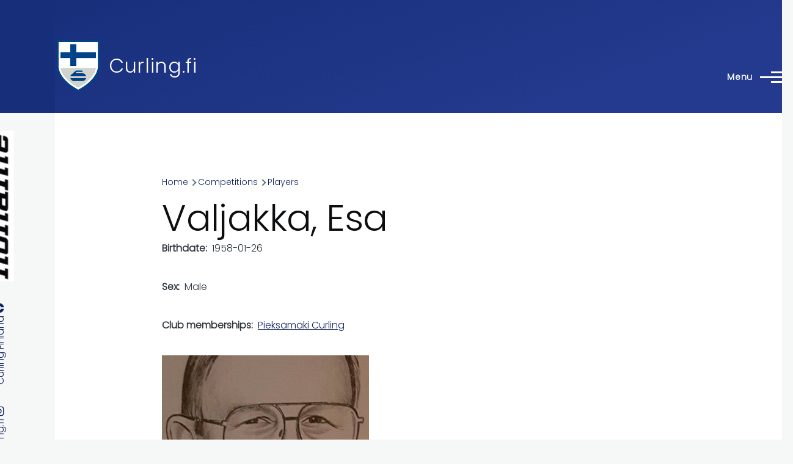

--- FILE ---
content_type: text/html; charset=UTF-8
request_url: https://www.curling.fi/en/competitions/players/912
body_size: 11560
content:
<!DOCTYPE html>
<html lang="en" dir="ltr" style="--color--primary-hue:226;--color--primary-saturation:68%;--color--primary-lightness:29">
  <head>
    <meta charset="utf-8" />
<noscript><style>form.antibot * :not(.antibot-message) { display: none !important; }</style>
</noscript><link rel="apple-touch-icon" sizes="180x180" href="/apple-touch-icon.png?v=1" />
<link rel="icon" type="image/png" sizes="32x32" href="/favicon-32x32.png?v=1" />
<link rel="icon" type="image/png" sizes="16x16" href="/favicon-16x16.png?v=1" />
<link rel="manifest" href="/site.webmanifest?v=1" />
<link rel="mask-icon" href="/safari-pinned-tab.svg?v=1" color="#5bbad5" />
<link rel="shortcut icon" href="/favicon.ico?v=1" />
<meta name="msapplication-TileColor" content="#2b5797" />
<meta name="theme-color" content="#ffffff" />
<script async src="https://www.googletagmanager.com/gtag/js?id=UA-493437-3" type="text/plain" id="cookies_ga_google_analytics_tracking_file" data-cookieconsent="analytics"></script>
<script>window.dataLayer = window.dataLayer || [];function gtag(){dataLayer.push(arguments)};gtag("js", new Date());gtag("set", "developer_id.dMDhkMT", true);gtag("config", "UA-493437-3", {"groups":"default","anonymize_ip":true,"page_placeholder":"PLACEHOLDER_page_path","allow_ad_personalization_signals":false});</script>
<meta name="Generator" content="Drupal 10 (https://www.drupal.org)" />
<meta name="MobileOptimized" content="width" />
<meta name="HandheldFriendly" content="true" />
<meta name="viewport" content="width=device-width, initial-scale=1.0" />
<link rel="stylesheet" href="https://fonts.googleapis.com/css?family=Poppins:300&amp;subset=latin-ext&amp;display=swap" media="all" />
<link rel="alternate" hreflang="en" href="https://www.curling.fi/en/competitions/players/912" />
<link rel="alternate" hreflang="fi" href="https://www.curling.fi/fi/kilpailut/pelaajat/912" />
<link rel="canonical" href="https://www.curling.fi/en/competitions/players/912" />
<link rel="shortlink" href="https://www.curling.fi/en/node/912" />

    <title>Valjakka, Esa | Curling.fi</title>
    <link rel="stylesheet" media="all" href="/files/assets/css/css_KyIZ7XvomxNhe0ktCr0A_U4d_PzPWDS6iA25kfka2QI.css?delta=0&amp;language=en&amp;theme=curling_theme&amp;include=[base64]" />
<link rel="stylesheet" media="all" href="/files/assets/css/css_CG5rtd1Deo8UyoYpruiM8-AexdU4tpCA-f7IDVaMxnQ.css?delta=1&amp;language=en&amp;theme=curling_theme&amp;include=[base64]" />

    <script type="application/json" data-drupal-selector="drupal-settings-json">{"path":{"baseUrl":"\/","pathPrefix":"en\/","currentPath":"node\/912","currentPathIsAdmin":false,"isFront":false,"currentLanguage":"en"},"pluralDelimiter":"\u0003","suppressDeprecationErrors":true,"colorbox":{"opacity":"0.85","current":"{current} of {total}","previous":"\u00ab Prev","next":"Next \u00bb","close":"Close","maxWidth":"98%","maxHeight":"98%","fixed":true,"mobiledetect":true,"mobiledevicewidth":"480px"},"google_analytics":{"account":"UA-493437-3","trackOutbound":true,"trackMailto":true,"trackTel":true,"trackDownload":true,"trackDownloadExtensions":"7z|aac|arc|arj|asf|asx|avi|bin|csv|doc(x|m)?|dot(x|m)?|exe|flv|gif|gz|gzip|hqx|jar|jpe?g|js|mp(2|3|4|e?g)|mov(ie)?|msi|msp|pdf|phps|png|ppt(x|m)?|pot(x|m)?|pps(x|m)?|ppam|sld(x|m)?|thmx|qtm?|ra(m|r)?|sea|sit|tar|tgz|torrent|txt|wav|wma|wmv|wpd|xls(x|m|b)?|xlt(x|m)|xlam|xml|z|zip","trackColorbox":true},"improved_multi_select":{"selectors":["select[multiple]"],"filtertype":"partial","placeholder_text":"","orderable":false,"js_regex":false,"groupresetfilter":false,"remove_required_attr":false,"buttontext_add":"\u003E","buttontext_addall":"\u00bb","buttontext_del":"\u003C","buttontext_delall":"\u00ab","buttontext_moveup":"Move up","buttontext_movedown":"Move down"},"cookies":{"cookiesjsr":{"config":{"cookie":{"name":"cookiesjsr","expires":31536000000,"domain":"","sameSite":"Lax","secure":false},"library":{"libBasePath":"https:\/\/cdn.jsdelivr.net\/gh\/jfeltkamp\/cookiesjsr@1\/dist","libPath":"https:\/\/cdn.jsdelivr.net\/gh\/jfeltkamp\/cookiesjsr@1\/dist\/cookiesjsr.min.js","scrollLimit":250},"callback":{"method":"post","url":"\/en\/cookies\/consent\/callback.json","headers":[]},"interface":{"openSettingsHash":"#editCookieSettings","showDenyAll":true,"denyAllOnLayerClose":false,"settingsAsLink":false,"availableLangs":["en","fi"],"defaultLang":"fi","groupConsent":true,"cookieDocs":true}},"services":{"functional":{"id":"functional","services":[{"key":"functional","type":"functional","name":"Required functional","info":{"value":"Fallback","format":"full_html"},"uri":"","needConsent":false}],"weight":1},"tracking":{"id":"tracking","services":[{"key":"analytics","type":"tracking","name":"Google Analytics","info":{"value":"","format":"full_html"},"uri":"https:\/\/analytics.google.com\/","needConsent":true}],"weight":10}},"translation":{"_core":{"default_config_hash":"X8VxTkyAAEb9q-EhYz30-BkJ9Ftv5-u1H7BXLXHQe1o"},"langcode":"fi","bannerText":"We use a selection of our own and third-party cookies on the pages of this website: Essential cookies, which are required in order to use the website; functional cookies, which provide better easy of use when using the website; performance cookies, which we use to generate aggregated data on website use and statistics; and marketing cookies, which are used to display relevant content and advertising. If you choose \u0022ACCEPT ALL\u0022, you consent to the use of all cookies. You can accept and reject individual cookie types and revoke your consent for the future at any time at \u0022Settings\u0022.","privacyPolicy":"Privacy policy","privacyUri":"\/en\/node\/949","imprint":"Imprint","imprintUri":"","cookieDocs":"Cookie documentation","cookieDocsUri":"https:\/\/www.curling.fi\/fi\/tietoa-evasteista","officialWebsite":"Official website","denyAll":"Deny all","alwaysActive":"Always active","settings":"Cookie settings","acceptAll":"Accept all","requiredCookies":"Required cookies","cookieSettings":"Cookie settings","close":"Close","readMore":"Read more","allowed":"Allowed","denied":"Denied","settingsAllServices":"Settings for all services","saveSettings":"Save","default_langcode":"en","disclaimerText":"All cookie information is subject to change by the service providers. We update this information regularly.","disclaimerTextPosition":"above","processorDetailsLabel":"Processor Company Details","processorLabel":"Company","processorWebsiteUrlLabel":"Company Website","processorPrivacyPolicyUrlLabel":"Company Privacy Policy","processorCookiePolicyUrlLabel":"Company Cookie Policy","processorContactLabel":"Data Protection Contact Details","placeholderAcceptAllText":"Accept All Cookies","functional":{"title":"Functional cookies","details":"Functional cookies are used to manage the session for authenticated users and they are always active. Read more from the link below."},"tracking":{"title":"Tracking cookies","details":"Marketing cookies come from external advertising companies (\u0022third-party cookies\u0022) and are used to collect information about the websites visited by the user. The purpose of this is to create and display target group-oriented content and advertising for the user."}}},"cookiesTexts":{"_core":{"default_config_hash":"X8VxTkyAAEb9q-EhYz30-BkJ9Ftv5-u1H7BXLXHQe1o"},"langcode":"fi","bannerText":"We use a selection of our own and third-party cookies on the pages of this website: Essential cookies, which are required in order to use the website; functional cookies, which provide better easy of use when using the website; performance cookies, which we use to generate aggregated data on website use and statistics; and marketing cookies, which are used to display relevant content and advertising. If you choose \u0022ACCEPT ALL\u0022, you consent to the use of all cookies. You can accept and reject individual cookie types and revoke your consent for the future at any time at \u0022Settings\u0022.","privacyPolicy":"Privacy policy","privacyUri":"\/node\/949","imprint":"Imprint","imprintUri":"","cookieDocs":"Cookie documentation","cookieDocsUri":"https:\/\/www.curling.fi\/fi\/tietoa-evasteista","officialWebsite":"Official website","denyAll":"Deny all","alwaysActive":"Always active","settings":"Cookie settings","acceptAll":"Accept all","requiredCookies":"Required cookies","cookieSettings":"Cookie settings","close":"Close","readMore":"Read more","allowed":"Allowed","denied":"Denied","settingsAllServices":"Settings for all services","saveSettings":"Save","default_langcode":"en","disclaimerText":"All cookie information is subject to change by the service providers. We update this information regularly.","disclaimerTextPosition":"above","processorDetailsLabel":"Processor Company Details","processorLabel":"Company","processorWebsiteUrlLabel":"Company Website","processorPrivacyPolicyUrlLabel":"Company Privacy Policy","processorCookiePolicyUrlLabel":"Company Cookie Policy","processorContactLabel":"Data Protection Contact Details","placeholderAcceptAllText":"Accept All Cookies"},"services":{"analytics":{"uuid":"d1b0cfbd-a8a3-488a-ad19-b02e5c2bfbf4","langcode":"fi","status":true,"dependencies":{"enforced":{"module":["cookies_ga"]}},"_core":{"default_config_hash":"aYbFdFXbVPCH9Lp3OmPtEGUPT48_WuWxK8pzqzYTUj4"},"id":"analytics","label":"Google Analytics","group":"tracking","info":{"value":"","format":"full_html"},"consentRequired":true,"purpose":"","processor":"","processorContact":"","processorUrl":"https:\/\/analytics.google.com\/","processorPrivacyPolicyUrl":"","processorCookiePolicyUrl":"https:\/\/support.google.com\/analytics\/answer\/6004245","placeholderMainText":"This content is blocked because Google Analytics cookies have not been accepted.","placeholderAcceptText":"Only accept Google Analytics cookies"},"functional":{"uuid":"10993477-8e3f-4a7f-a0b6-233c6abac65b","langcode":"fi","status":true,"dependencies":[],"id":"functional","label":"Required functional","group":"functional","info":{"value":"Fallback","format":"full_html"},"consentRequired":false,"purpose":"","processor":"","processorContact":"","processorUrl":"","processorPrivacyPolicyUrl":"","processorCookiePolicyUrl":"","placeholderMainText":"This content is blocked because required functional cookies have not been accepted.","placeholderAcceptText":"Only accept required functional cookies"}},"groups":{"functional":{"uuid":"d38b1181-106f-44ce-8e43-1677c8230558","langcode":"fi","status":true,"dependencies":[],"id":"functional","label":"Functional cookies","weight":1,"title":"Functional cookies","details":"Functional cookies are used to manage the session for authenticated users and they are always active. Read more from the link below."},"performance":{"uuid":"cef6e615-e8ae-4b0f-9b72-9674cff75eb1","langcode":"fi","status":true,"dependencies":[],"_core":{"default_config_hash":"Jv3uIJviBj7D282Qu1ZpEQwuOEb3lCcDvx-XVHeOJpw"},"id":"performance","label":"Performance","weight":30,"title":"Performance Cookies","details":"Performance cookies collect aggregated information about how our website is used. The purpose of this is to improve its attractiveness, content and functionality. These cookies help us to determine whether, how often and for how long particular sub-pages of our website are accessed and which content users are particularly interested in. Search terms, country, region and (where applicable) the city from which the website is accessed are also recorded, as is the proportion of mobile devices that are used to access the website. We use this information to compile statistical reports that help us tailor the content of our website to your needs and optimize our offer."},"social":{"uuid":"70ad1bb1-bd73-437f-9c7e-f39bd18736b4","langcode":"fi","status":true,"dependencies":[],"_core":{"default_config_hash":"vog2tbqqQHjVkue0anA0RwlzvOTPNTvP7_JjJxRMVAQ"},"id":"social","label":"Social Plugins","weight":20,"title":"Social Plugins","details":"Social media widgets provide additional content originally published on third party platforms."},"tracking":{"uuid":"3fba6f24-e7e1-4370-89cd-47e53ef1466c","langcode":"fi","status":true,"dependencies":[],"_core":{"default_config_hash":"_gYDe3qoEc6L5uYR6zhu5V-3ARLlyis9gl1diq7Tnf4"},"id":"tracking","label":"Tracking","weight":10,"title":"Tracking cookies","details":"Marketing cookies come from external advertising companies (\u0022third-party cookies\u0022) and are used to collect information about the websites visited by the user. The purpose of this is to create and display target group-oriented content and advertising for the user."},"video":{"uuid":"b28dc976-59da-4c09-a9cc-78329e3553ef","langcode":"fi","status":true,"dependencies":[],"_core":{"default_config_hash":"w1WnCmP2Xfgx24xbx5u9T27XLF_ZFw5R0MlO-eDDPpQ"},"id":"video","label":"Videos","weight":40,"title":"Video","details":"Video sharing services help to add rich media on the site and increase its visibility."}}},"user":{"uid":0,"permissionsHash":"e35af6748ed62d2a6d2964b1df1068b15174b91034da6f9da823e8bd26795324"}}</script>
<script src="/files/assets/js/js_tRmfr1AbNDw88IMf0_HmglmcZu-E-AGiHRLbVmWWxqs.js?scope=header&amp;delta=0&amp;language=en&amp;theme=curling_theme&amp;include=eJxdyUEOwjAMRNELBXykyKRWNODYkZNG9PawKCy6Gv03xdXj4W_qyrBUzswwhQld-vv7CzLo3OeIe9nsx7kysbEeE2Wk6l5V8h_oCgmthy_Zctt1Ig9RKZPQRnLFknAyXqg84XbrgcZxfAB3mEaD"></script>
<script src="/modules/contrib/cookies/js/cookiesjsr.conf.js?v=10.5.6" defer></script>

    
<link rel="preload" href="/core/themes/olivero/fonts/metropolis/Metropolis-Regular.woff2" as="font" type="font/woff2" crossorigin>
<link rel="preload" href="/core/themes/olivero/fonts/metropolis/Metropolis-SemiBold.woff2" as="font" type="font/woff2" crossorigin>
<link rel="preload" href="/core/themes/olivero/fonts/metropolis/Metropolis-Bold.woff2" as="font" type="font/woff2" crossorigin>
<link rel="preload" href="/core/themes/olivero/fonts/lora/lora-v14-latin-regular.woff2" as="font" type="font/woff2" crossorigin>
    <noscript><link rel="stylesheet" href="/core/themes/olivero/css/components/navigation/nav-primary-no-js.css?t92tpz" />
</noscript>
  </head>
  <body class="fontyourface is-always-mobile-nav path-node page-node-type-curling-player">
        <a href="#main-content" class="visually-hidden focusable skip-link">
      Skip to main content
    </a>
    
      <div class="dialog-off-canvas-main-canvas" data-off-canvas-main-canvas>
    
<div id="page-wrapper" class="page-wrapper">
  <div id="page">

          <header id="header" class="site-header" data-drupal-selector="site-header" role="banner">

                <div class="site-header__fixable" data-drupal-selector="site-header-fixable">
          <div class="site-header__initial">
            <button class="sticky-header-toggle" data-drupal-selector="sticky-header-toggle" role="switch" aria-controls="site-header__inner" aria-label="Sticky header" aria-checked="false">
              <span class="sticky-header-toggle__icon">
                <span></span>
                <span></span>
                <span></span>
              </span>
            </button>
          </div>

                    <div id="site-header__inner" class="site-header__inner" data-drupal-selector="site-header-inner">
            <div class="container site-header__inner__container">

              


<div id="block-curling-theme-site-branding" class="site-branding block block-system block-system-branding-block">
  
    
    <div class="site-branding__inner">
          <a href="/en" rel="home" class="site-branding__logo">
        <img src="/files/curlingliitto-logo.png" alt="Home" fetchpriority="high" />
      </a>
              <div class="site-branding__text">
        <div class="site-branding__name">
          <a href="/en" title="Home" rel="home">Curling.fi</a>
        </div>
      </div>
      </div>
</div>

<div class="header-nav-overlay" data-drupal-selector="header-nav-overlay"></div>


                              <div class="mobile-buttons" data-drupal-selector="mobile-buttons">
                  <button class="mobile-nav-button" data-drupal-selector="mobile-nav-button" aria-label="Main Menu" aria-controls="header-nav" aria-expanded="false">
                    <span class="mobile-nav-button__label">Menu</span>
                    <span class="mobile-nav-button__icon"></span>
                  </button>
                </div>

                <div id="header-nav" class="header-nav" data-drupal-selector="header-nav">
                  


<div id="block-curling-theme-languageblocken" class="block block-simple-block block-simple-blocklanguage-block-en">
  
    
      <div class="block__content">
      <a href="/fi">Suomeksi</a>
    </div>
  </div>
<nav  id="block-curling-theme-mainmenu-2" class="block block-menu navigation menu--main-en" aria-labelledby="block-curling-theme-mainmenu-2-menu" role="navigation">
            
  <h2 class="visually-hidden block__title" id="block-curling-theme-mainmenu-2-menu">Main menu</h2>
  
        


          
        
    <ul  class="menu primary-nav__menu primary-nav__menu--level-1" data-drupal-selector="primary-nav-menu--level-1">
            
                          
        
        
        <li class="primary-nav__menu-item primary-nav__menu-item--link primary-nav__menu-item--level-1">
                              
                      <a href="/en" class="primary-nav__menu-link primary-nav__menu-link--link primary-nav__menu-link--level-1" data-drupal-selector="primary-nav-menu-link-has-children" data-drupal-link-system-path="&lt;front&gt;">            <span class="primary-nav__menu-link-inner primary-nav__menu-link-inner--level-1">Home</span>
          </a>

            
                  </li>
      
                          
        
        
        <li class="primary-nav__menu-item primary-nav__menu-item--link primary-nav__menu-item--level-1 primary-nav__menu-item--has-children" data-drupal-selector="primary-nav-menu-item-has-children">
                              
                      <a href="/en/curling-in-finland" class="primary-nav__menu-link primary-nav__menu-link--link primary-nav__menu-link--level-1 primary-nav__menu-link--has-children" data-drupal-selector="primary-nav-menu-link-has-children" data-drupal-link-system-path="node/1159">            <span class="primary-nav__menu-link-inner primary-nav__menu-link-inner--level-1">Curling in Finland</span>
          </a>

                                                        
                <button class="primary-nav__button-toggle" data-drupal-selector="primary-nav-submenu-toggle-button" aria-controls="primary-menu-item-12" aria-expanded="false" aria-hidden="true" tabindex="-1">
                  <span class="visually-hidden">Curling in Finland sub-navigation</span>
                  <span class="icon--menu-toggle"></span>
                </button>
              
                                      
              <span data-drupal-selector="primary-nav-menu-🥕" class="primary-nav__menu-🥕"></span>
    
    <ul  class="menu primary-nav__menu primary-nav__menu--level-2" data-drupal-selector="primary-nav-menu--level-2" id="primary-menu-item-12">
            
                          
        
        
        <li class="primary-nav__menu-item primary-nav__menu-item--link primary-nav__menu-item--level-2">
                              
                      <a href="/en/curling-in-finland/clubs" class="primary-nav__menu-link primary-nav__menu-link--link primary-nav__menu-link--level-2" data-drupal-link-system-path="curling-in-finland/clubs">            <span class="primary-nav__menu-link-inner primary-nav__menu-link-inner--level-2">Clubs</span>
          </a>

            
                  </li>
      
                          
        
        
        <li class="primary-nav__menu-item primary-nav__menu-item--link primary-nav__menu-item--level-2">
                              
                      <a href="/en/curling-in-finland/arenas" class="primary-nav__menu-link primary-nav__menu-link--link primary-nav__menu-link--level-2" data-drupal-link-system-path="curling-in-finland/arenas">            <span class="primary-nav__menu-link-inner primary-nav__menu-link-inner--level-2">Arenas</span>
          </a>

            
                  </li>
      
                          
        
        
        <li class="primary-nav__menu-item primary-nav__menu-item--link primary-nav__menu-item--level-2">
                              
                      <a href="/en/curling-in-finland/contact-info" class="primary-nav__menu-link primary-nav__menu-link--link primary-nav__menu-link--level-2" data-drupal-link-system-path="node/1162">            <span class="primary-nav__menu-link-inner primary-nav__menu-link-inner--level-2">Contact info</span>
          </a>

            
                  </li>
          </ul>
  
            
                  </li>
      
                          
        
        
        <li class="primary-nav__menu-item primary-nav__menu-item--link primary-nav__menu-item--level-1 primary-nav__menu-item--has-children" data-drupal-selector="primary-nav-menu-item-has-children">
                              
                      <a href="/en/competitions" class="primary-nav__menu-link primary-nav__menu-link--link primary-nav__menu-link--level-1 primary-nav__menu-link--has-children" data-drupal-selector="primary-nav-menu-link-has-children" data-drupal-link-system-path="node/1160">            <span class="primary-nav__menu-link-inner primary-nav__menu-link-inner--level-1">Competitions</span>
          </a>

                                                        
                <button class="primary-nav__button-toggle" data-drupal-selector="primary-nav-submenu-toggle-button" aria-controls="primary-menu-item-123" aria-expanded="false" aria-hidden="true" tabindex="-1">
                  <span class="visually-hidden">Competitions sub-navigation</span>
                  <span class="icon--menu-toggle"></span>
                </button>
              
                                      
              <span data-drupal-selector="primary-nav-menu-🥕" class="primary-nav__menu-🥕"></span>
    
    <ul  class="menu primary-nav__menu primary-nav__menu--level-2" data-drupal-selector="primary-nav-menu--level-2" id="primary-menu-item-123">
            
                          
        
        
        <li class="primary-nav__menu-item primary-nav__menu-item--link primary-nav__menu-item--level-2 primary-nav__menu-item--has-children">
                              
                      <a href="/en/competitions/finnish-championships" class="primary-nav__menu-link primary-nav__menu-link--link primary-nav__menu-link--level-2 primary-nav__menu-link--has-children" data-drupal-link-system-path="competitions/finnish-championships">            <span class="primary-nav__menu-link-inner primary-nav__menu-link-inner--level-2">Finnish championships</span>
          </a>

                                        
                                      
        
    <ul  class="menu primary-nav__menu primary-nav__menu--level-3" id="primary-menu-item-1231">
            
                          
        
        
        <li class="primary-nav__menu-item primary-nav__menu-item--link primary-nav__menu-item--level-3">
                              
                      <a href="/en/competitions/leagues/71844" class="primary-nav__menu-link primary-nav__menu-link--link primary-nav__menu-link--level-3" data-drupal-link-system-path="node/71844">            <span class="primary-nav__menu-link-inner primary-nav__menu-link-inner--level-3">Finnish Curling Championships</span>
          </a>

            
                  </li>
      
                          
        
        
        <li class="primary-nav__menu-item primary-nav__menu-item--link primary-nav__menu-item--level-3">
                              
                      <a href="/en/competitions/leagues/73015" class="primary-nav__menu-link primary-nav__menu-link--link primary-nav__menu-link--level-3" data-drupal-link-system-path="node/73015">            <span class="primary-nav__menu-link-inner primary-nav__menu-link-inner--level-3">Finnish Mixed Doubles Championships</span>
          </a>

            
                  </li>
      
                          
        
        
        <li class="primary-nav__menu-item primary-nav__menu-item--link primary-nav__menu-item--level-3">
                              
                      <a href="/en/competitions/leagues/72090" class="primary-nav__menu-link primary-nav__menu-link--link primary-nav__menu-link--level-3" data-drupal-link-system-path="node/72090">            <span class="primary-nav__menu-link-inner primary-nav__menu-link-inner--level-3">Finnish Senior Championships</span>
          </a>

            
                  </li>
      
                          
        
        
        <li class="primary-nav__menu-item primary-nav__menu-item--link primary-nav__menu-item--level-3">
                              
                      <a href="/en/competitions/leagues/73016" class="primary-nav__menu-link primary-nav__menu-link--link primary-nav__menu-link--level-3" data-drupal-link-system-path="node/73016">            <span class="primary-nav__menu-link-inner primary-nav__menu-link-inner--level-3">Finnish Women&#039;s Championships</span>
          </a>

            
                  </li>
      
                          
        
        
        <li class="primary-nav__menu-item primary-nav__menu-item--link primary-nav__menu-item--level-3">
                              
                      <a href="/en/competitions/leagues/73377" class="primary-nav__menu-link primary-nav__menu-link--link primary-nav__menu-link--level-3" data-drupal-link-system-path="node/73377">            <span class="primary-nav__menu-link-inner primary-nav__menu-link-inner--level-3">Finnish wheelchair curling championships</span>
          </a>

            
                  </li>
      
                          
        
        
        <li class="primary-nav__menu-item primary-nav__menu-item--link primary-nav__menu-item--level-3">
                              
                      <a href="/en/competitions/leagues/71798" class="primary-nav__menu-link primary-nav__menu-link--link primary-nav__menu-link--level-3" data-drupal-link-system-path="node/71798">            <span class="primary-nav__menu-link-inner primary-nav__menu-link-inner--level-3">Finnish wheelchair mixed doubles championships</span>
          </a>

            
                  </li>
          </ul>
  
            
                  </li>
      
                          
        
        
        <li class="primary-nav__menu-item primary-nav__menu-item--link primary-nav__menu-item--level-2 primary-nav__menu-item--has-children">
                              
                      <a href="/en/competitions/tournaments" class="primary-nav__menu-link primary-nav__menu-link--link primary-nav__menu-link--level-2 primary-nav__menu-link--has-children" data-drupal-link-system-path="competitions/tournaments">            <span class="primary-nav__menu-link-inner primary-nav__menu-link-inner--level-2">Tournaments</span>
          </a>

                                        
                                      
        
    <ul  class="menu primary-nav__menu primary-nav__menu--level-3" id="primary-menu-item-12312">
            
                          
        
        
        <li class="primary-nav__menu-item primary-nav__menu-item--link primary-nav__menu-item--level-3">
                              
                      <a href="/en/competitions/leagues/70605" class="primary-nav__menu-link primary-nav__menu-link--link primary-nav__menu-link--level-3" data-drupal-link-system-path="node/70605">            <span class="primary-nav__menu-link-inner primary-nav__menu-link-inner--level-3">Alavus cup</span>
          </a>

            
                  </li>
      
                          
        
        
        <li class="primary-nav__menu-item primary-nav__menu-item--link primary-nav__menu-item--level-3">
                              
                      <a href="/en/competitions/leagues/73279" class="primary-nav__menu-link primary-nav__menu-link--link primary-nav__menu-link--level-3" data-drupal-link-system-path="node/73279">            <span class="primary-nav__menu-link-inner primary-nav__menu-link-inner--level-3">Alavus cup</span>
          </a>

            
                  </li>
      
                          
        
        
        <li class="primary-nav__menu-item primary-nav__menu-item--link primary-nav__menu-item--level-3">
                              
                      <a href="/en/competitions/leagues/72911" class="primary-nav__menu-link primary-nav__menu-link--link primary-nav__menu-link--level-3" data-drupal-link-system-path="node/72911">            <span class="primary-nav__menu-link-inner primary-nav__menu-link-inner--level-3">European Challenge HCC</span>
          </a>

            
                  </li>
      
                          
        
        
        <li class="primary-nav__menu-item primary-nav__menu-item--link primary-nav__menu-item--level-3">
                              
                      <a href="/en/competitions/leagues/72908" class="primary-nav__menu-link primary-nav__menu-link--link primary-nav__menu-link--level-3" data-drupal-link-system-path="node/72908">            <span class="primary-nav__menu-link-inner primary-nav__menu-link-inner--level-3">Finnish Bonspiel</span>
          </a>

            
                  </li>
      
                          
        
        
        <li class="primary-nav__menu-item primary-nav__menu-item--link primary-nav__menu-item--level-3">
                              
                      <a href="/en/competitions/leagues/71617" class="primary-nav__menu-link primary-nav__menu-link--link primary-nav__menu-link--level-3" data-drupal-link-system-path="node/71617">            <span class="primary-nav__menu-link-inner primary-nav__menu-link-inner--level-3">Joensuu bonspiel</span>
          </a>

            
                  </li>
      
                          
        
        
        <li class="primary-nav__menu-item primary-nav__menu-item--link primary-nav__menu-item--level-3">
                              
                      <a href="/en/competitions/leagues/71614" class="primary-nav__menu-link primary-nav__menu-link--link primary-nav__menu-link--level-3" data-drupal-link-system-path="node/71614">            <span class="primary-nav__menu-link-inner primary-nav__menu-link-inner--level-3">Kangasniemi Fall Bonspiel</span>
          </a>

            
                  </li>
      
                          
        
        
        <li class="primary-nav__menu-item primary-nav__menu-item--link primary-nav__menu-item--level-3">
                              
                      <a href="/en/competitions/leagues/71928" class="primary-nav__menu-link primary-nav__menu-link--link primary-nav__menu-link--level-3" data-drupal-link-system-path="node/71928">            <span class="primary-nav__menu-link-inner primary-nav__menu-link-inner--level-3">Lease Deal Group Hyvinkää Open</span>
          </a>

            
                  </li>
      
                          
        
        
        <li class="primary-nav__menu-item primary-nav__menu-item--link primary-nav__menu-item--level-3">
                              
                      <a href="/en/competitions/leagues/72018" class="primary-nav__menu-link primary-nav__menu-link--link primary-nav__menu-link--level-3" data-drupal-link-system-path="node/72018">            <span class="primary-nav__menu-link-inner primary-nav__menu-link-inner--level-3">Pieksämäki Mixed Doubles</span>
          </a>

            
                  </li>
      
                          
        
        
        <li class="primary-nav__menu-item primary-nav__menu-item--link primary-nav__menu-item--level-3">
                              
                      <a href="/en/competitions/leagues/72016" class="primary-nav__menu-link primary-nav__menu-link--link primary-nav__menu-link--level-3" data-drupal-link-system-path="node/72016">            <span class="primary-nav__menu-link-inner primary-nav__menu-link-inner--level-3">Pieksämäki night tournament</span>
          </a>

            
                  </li>
      
                          
        
        
        <li class="primary-nav__menu-item primary-nav__menu-item--link primary-nav__menu-item--level-3">
                              
                      <a href="/en/competitions/leagues/71656" class="primary-nav__menu-link primary-nav__menu-link--link primary-nav__menu-link--level-3" data-drupal-link-system-path="node/71656">            <span class="primary-nav__menu-link-inner primary-nav__menu-link-inner--level-3">Sauna Open</span>
          </a>

            
                  </li>
      
                          
        
        
        <li class="primary-nav__menu-item primary-nav__menu-item--link primary-nav__menu-item--level-3">
                              
                      <a href="/en/competitions/leagues/73349" class="primary-nav__menu-link primary-nav__menu-link--link primary-nav__menu-link--level-3" data-drupal-link-system-path="node/73349">            <span class="primary-nav__menu-link-inner primary-nav__menu-link-inner--level-3">Teacher&#039;s Cup</span>
          </a>

            
                  </li>
      
                          
        
        
        <li class="primary-nav__menu-item primary-nav__menu-item--link primary-nav__menu-item--level-3">
                              
                      <a href="/en/competitions/leagues/72733" class="primary-nav__menu-link primary-nav__menu-link--link primary-nav__menu-link--level-3" data-drupal-link-system-path="node/72733">            <span class="primary-nav__menu-link-inner primary-nav__menu-link-inner--level-3">Åland curling tournament</span>
          </a>

            
                  </li>
          </ul>
  
            
                  </li>
      
                          
        
        
        <li class="primary-nav__menu-item primary-nav__menu-item--link primary-nav__menu-item--level-2 primary-nav__menu-item--has-children">
                              
                      <a href="/en/competitions/local-leagues" class="primary-nav__menu-link primary-nav__menu-link--link primary-nav__menu-link--level-2 primary-nav__menu-link--has-children" data-drupal-link-system-path="competitions/local-leagues">            <span class="primary-nav__menu-link-inner primary-nav__menu-link-inner--level-2">Local leagues</span>
          </a>

                                        
                                      
        
    <ul  class="menu primary-nav__menu primary-nav__menu--level-3" id="primary-menu-item-123123">
            
                          
        
        
        <li class="primary-nav__menu-item primary-nav__menu-item--link primary-nav__menu-item--level-3">
                              
                      <a href="/en/competitions/leagues/71646" class="primary-nav__menu-link primary-nav__menu-link--link primary-nav__menu-link--level-3" data-drupal-link-system-path="node/71646">            <span class="primary-nav__menu-link-inner primary-nav__menu-link-inner--level-3">Hyvinkää local league</span>
          </a>

            
                  </li>
      
                          
        
        
        <li class="primary-nav__menu-item primary-nav__menu-item--link primary-nav__menu-item--level-3">
                              
                      <a href="/en/competitions/leagues/73186" class="primary-nav__menu-link primary-nav__menu-link--link primary-nav__menu-link--level-3" data-drupal-link-system-path="node/73186">            <span class="primary-nav__menu-link-inner primary-nav__menu-link-inner--level-3">Joensuu doubles league</span>
          </a>

            
                  </li>
      
                          
        
        
        <li class="primary-nav__menu-item primary-nav__menu-item--link primary-nav__menu-item--level-3">
                              
                      <a href="/en/competitions/leagues/73187" class="primary-nav__menu-link primary-nav__menu-link--link primary-nav__menu-link--level-3" data-drupal-link-system-path="node/73187">            <span class="primary-nav__menu-link-inner primary-nav__menu-link-inner--level-3">Joensuu local league</span>
          </a>

            
                  </li>
      
                          
        
        
        <li class="primary-nav__menu-item primary-nav__menu-item--link primary-nav__menu-item--level-3">
                              
                      <a href="/en/competitions/leagues/72973" class="primary-nav__menu-link primary-nav__menu-link--link primary-nav__menu-link--level-3" data-drupal-link-system-path="node/72973">            <span class="primary-nav__menu-link-inner primary-nav__menu-link-inner--level-3">Pieksämäki doubles league</span>
          </a>

            
                  </li>
      
                          
        
        
        <li class="primary-nav__menu-item primary-nav__menu-item--link primary-nav__menu-item--level-3">
                              
                      <a href="/en/competitions/leagues/72212" class="primary-nav__menu-link primary-nav__menu-link--link primary-nav__menu-link--level-3" data-drupal-link-system-path="node/72212">            <span class="primary-nav__menu-link-inner primary-nav__menu-link-inner--level-3">Pieksämäki local league</span>
          </a>

            
                  </li>
      
                          
        
        
        <li class="primary-nav__menu-item primary-nav__menu-item--link primary-nav__menu-item--level-3">
                              
                      <a href="/en/competitions/leagues/71976" class="primary-nav__menu-link primary-nav__menu-link--link primary-nav__menu-link--level-3" data-drupal-link-system-path="node/71976">            <span class="primary-nav__menu-link-inner primary-nav__menu-link-inner--level-3">Regional league of Eastern Finland</span>
          </a>

            
                  </li>
      
                          
        
        
        <li class="primary-nav__menu-item primary-nav__menu-item--link primary-nav__menu-item--level-3">
                              
                      <a href="/en/competitions/leagues/71880" class="primary-nav__menu-link primary-nav__menu-link--link primary-nav__menu-link--level-3" data-drupal-link-system-path="node/71880">            <span class="primary-nav__menu-link-inner primary-nav__menu-link-inner--level-3">Regional league of Western Finland</span>
          </a>

            
                  </li>
      
                          
        
        
        <li class="primary-nav__menu-item primary-nav__menu-item--link primary-nav__menu-item--level-3">
                              
                      <a href="/en/competitions/leagues/71647" class="primary-nav__menu-link primary-nav__menu-link--link primary-nav__menu-link--level-3" data-drupal-link-system-path="node/71647">            <span class="primary-nav__menu-link-inner primary-nav__menu-link-inner--level-3">Southern Finland Doubles</span>
          </a>

            
                  </li>
      
                          
        
        
        <li class="primary-nav__menu-item primary-nav__menu-item--link primary-nav__menu-item--level-3">
                              
                      <a href="/en/competitions/leagues/3408" class="primary-nav__menu-link primary-nav__menu-link--link primary-nav__menu-link--level-3" data-drupal-link-system-path="node/3408">            <span class="primary-nav__menu-link-inner primary-nav__menu-link-inner--level-3">TEST LEAGUE</span>
          </a>

            
                  </li>
      
                          
        
        
        <li class="primary-nav__menu-item primary-nav__menu-item--link primary-nav__menu-item--level-3">
                              
                      <a href="/en/competitions/leagues/71611" class="primary-nav__menu-link primary-nav__menu-link--link primary-nav__menu-link--level-3" data-drupal-link-system-path="node/71611">            <span class="primary-nav__menu-link-inner primary-nav__menu-link-inner--level-3">Turku Doubles</span>
          </a>

            
                  </li>
      
                          
        
        
        <li class="primary-nav__menu-item primary-nav__menu-item--link primary-nav__menu-item--level-3">
                              
                      <a href="/en/competitions/leagues/71597" class="primary-nav__menu-link primary-nav__menu-link--link primary-nav__menu-link--level-3" data-drupal-link-system-path="node/71597">            <span class="primary-nav__menu-link-inner primary-nav__menu-link-inner--level-3">Turku local league</span>
          </a>

            
                  </li>
          </ul>
  
            
                  </li>
      
                          
        
        
        <li class="primary-nav__menu-item primary-nav__menu-item--link primary-nav__menu-item--level-2">
                              
                      <a href="/en/competitions/calendar" class="primary-nav__menu-link primary-nav__menu-link--link primary-nav__menu-link--level-2" data-drupal-link-system-path="competitions/calendar">            <span class="primary-nav__menu-link-inner primary-nav__menu-link-inner--level-2">Competition calendar</span>
          </a>

            
                  </li>
      
                          
        
        
        <li class="primary-nav__menu-item primary-nav__menu-item--link primary-nav__menu-item--level-2">
                              
                      <a href="/en/competitions/national-teams" class="primary-nav__menu-link primary-nav__menu-link--link primary-nav__menu-link--level-2" data-drupal-link-system-path="competitions/national-teams">            <span class="primary-nav__menu-link-inner primary-nav__menu-link-inner--level-2">National teams</span>
          </a>

            
                  </li>
      
                          
        
        
        <li class="primary-nav__menu-item primary-nav__menu-item--link primary-nav__menu-item--level-2 primary-nav__menu-item--has-children">
                              
                      <a href="/en/competitions/archive" class="primary-nav__menu-link primary-nav__menu-link--link primary-nav__menu-link--level-2 primary-nav__menu-link--has-children" data-drupal-link-system-path="node/4098">            <span class="primary-nav__menu-link-inner primary-nav__menu-link-inner--level-2">Archive</span>
          </a>

                                        
                                      
        
    <ul  class="menu primary-nav__menu primary-nav__menu--level-3" id="primary-menu-item-123123456">
            
                          
        
        
        <li class="primary-nav__menu-item primary-nav__menu-item--link primary-nav__menu-item--level-3">
                              
                      <a href="/en/competitions/archive/finnish-championships" class="primary-nav__menu-link primary-nav__menu-link--link primary-nav__menu-link--level-3" data-drupal-link-system-path="node/3479">            <span class="primary-nav__menu-link-inner primary-nav__menu-link-inner--level-3">Finnish championships</span>
          </a>

            
                  </li>
      
                          
        
        
        <li class="primary-nav__menu-item primary-nav__menu-item--link primary-nav__menu-item--level-3">
                              
                      <a href="/en/competitions/archive/tournaments" class="primary-nav__menu-link primary-nav__menu-link--link primary-nav__menu-link--level-3" data-drupal-link-system-path="node/63917">            <span class="primary-nav__menu-link-inner primary-nav__menu-link-inner--level-3">Tournaments</span>
          </a>

            
                  </li>
      
                          
        
        
        <li class="primary-nav__menu-item primary-nav__menu-item--link primary-nav__menu-item--level-3">
                              
                      <a href="/en/competitions/archive/local-leagues" class="primary-nav__menu-link primary-nav__menu-link--link primary-nav__menu-link--level-3" data-drupal-link-system-path="node/63918">            <span class="primary-nav__menu-link-inner primary-nav__menu-link-inner--level-3">Local leagues</span>
          </a>

            
                  </li>
          </ul>
  
            
                  </li>
      
                          
        
        
        <li class="primary-nav__menu-item primary-nav__menu-item--link primary-nav__menu-item--level-2">
                              
                      <a href="/en/competitions/players" class="primary-nav__menu-link primary-nav__menu-link--link primary-nav__menu-link--level-2" data-drupal-link-system-path="competitions/players">            <span class="primary-nav__menu-link-inner primary-nav__menu-link-inner--level-2">Players</span>
          </a>

            
                  </li>
          </ul>
  
            
                  </li>
      
                          
        
        
        <li class="primary-nav__menu-item primary-nav__menu-item--link primary-nav__menu-item--level-1">
                              
                      <a href="/en/gallery" class="primary-nav__menu-link primary-nav__menu-link--link primary-nav__menu-link--level-1" data-drupal-selector="primary-nav-menu-link-has-children" data-drupal-link-system-path="gallery">            <span class="primary-nav__menu-link-inner primary-nav__menu-link-inner--level-1">Gallery</span>
          </a>

            
                  </li>
          </ul>
  


  </nav>


                  

  <div class="region region--secondary-menu">
    <nav  id="block-curling-theme-account-menu" class="block block-menu navigation menu--account secondary-nav" aria-labelledby="block-curling-theme-account-menu-menu" role="navigation">
            
  <span class="visually-hidden" id="block-curling-theme-account-menu-menu">Käyttäjävalikko</span>
  
        


          <ul class="menu secondary-nav__menu secondary-nav__menu--level-1">
            
                          
        
        
        <li class="secondary-nav__menu-item secondary-nav__menu-item--link secondary-nav__menu-item--level-1">
          <a href="/en/user/login" class="secondary-nav__menu-link secondary-nav__menu-link--link secondary-nav__menu-link--level-1" data-drupal-link-system-path="user/login">Log in</a>

                  </li>
          </ul>
  


  </nav>

  </div>

                </div>
                          </div>
          </div>
        </div>
      </header>
    
    <div id="main-wrapper" class="layout-main-wrapper layout-container">
      <div id="main" class="layout-main">
        <div class="main-content">
          <a id="main-content" tabindex="-1"></a>
          
          <div class="main-content__container container">
            

  <div class="region region--highlighted grid-full layout--pass--content-medium">
    <div data-drupal-messages-fallback class="hidden messages-list"></div>

  </div>

            

  <div class="region region--breadcrumb grid-full layout--pass--content-medium">
    

<div id="block-curling-theme-breadcrumbs" class="block block-system block-system-breadcrumb-block">
  
    
      <div class="block__content">
        <nav class="breadcrumb" role="navigation" aria-labelledby="system-breadcrumb">
    <h2 id="system-breadcrumb" class="visually-hidden">Breadcrumb</h2>
    <div class="breadcrumb__content">
      <ol class="breadcrumb__list">
                  <li class="breadcrumb__item">
                          <a href="/en" class="breadcrumb__link">Home</a>
                      </li>
                  <li class="breadcrumb__item">
                          <a href="/en/competitions" class="breadcrumb__link">Competitions</a>
                      </li>
                  <li class="breadcrumb__item">
                          <a href="/en/competitions/players" class="breadcrumb__link">Players</a>
                      </li>
              </ol>
    </div>
  </nav>

    </div>
  </div>

  </div>


                          <main role="main">
                

  <div class="region region--content-above grid-full layout--pass--content-medium">
    

<div id="block-curling-theme-page-title" class="block block-core block-page-title-block">
  
  

  <h1 class="title page-title">
<span>Valjakka, Esa</span>
</h1>


  
</div>

  </div>

                

  <div class="region region--content grid-full layout--pass--content-medium" id="content">
    

<div id="block-curling-theme-content" class="block block-system block-system-main-block">
  
    
      <div class="block__content">
      

<article data-history-node-id="912" class="node node--type-curling-player node--view-mode-full">
  <header class="">
    
          
      </header>
  <div class="node__content">
        
  <div class="field field--name-field-birthdate field--type-datetime field--label-inline clearfix">
    <div class="field__label">Birthdate</div>
              <div class="field__item"><time datetime="1958-01-26T12:00:00Z">1958-01-26</time>
</div>
          </div>

  <div class="field field--name-field-sex field--type-list-string field--label-inline clearfix">
    <div class="field__label">Sex</div>
              <div class="field__item">Male</div>
          </div>

  <div class="field field--name-extra-field-player-clubs field--type-extra-field field--label-inline clearfix">
    <div class="field__label">Club memberships</div>
              <div class="field__item"><a href="/en/curling-in-finland/clubs/223">Pieksämäki Curling</a></div>
          </div>

      <div class="field field--name-field-photo field--type-image field--label-hidden field__items">
              <div class="field__item">
<a href="https://www.curling.fi/files/player/912/healthmate-6503446935603743806.jpg" aria-label="{&quot;alt&quot;:&quot;EV&quot;}" role="button"  title="EV" data-colorbox-gallery="gallery-curling_player-912-JDR-YBixQ0c" class="colorbox" aria-controls="colorbox-elO3gSTRHPY" data-cbox-img-attrs="{&quot;alt&quot;:&quot;EV&quot;}"><img id="colorbox-elO3gSTRHPY" src="/files/styles/gallery_square_x1/public/player/912/healthmate-6503446935603743806.jpg?itok=VqzZktEA" width="339" height="339" alt="EV" loading="lazy" />

</a>
</div>
          </div>
  
  </div>
  </article>

    </div>
  </div>


<div class="views-element-container block block-views block-views-blockcurling-player-national-merits-block-2" id="block-curling-theme-views-block-curling-player-national-merits-block-2-2">
  
      <h2 class="block__title">National merits</h2>
    
      <div class="block__content">
      <div><div class="view view-curling-player-national-merits view-id-curling_player_national_merits view-display-id-block_2 js-view-dom-id-a00b20fc0b38fea56e553b4be87ba939fecbeb9a4bec42c029020261fcdbefac">
  
    
      
      <div class="view-content">
      <table class="views-table cols-4">
      <caption>
          Finnish Championships

            </caption>
        <thead>
      <tr>
                                                  <th id="view-field-competition-season-table-column" class="views-field views-field-field-competition-season" scope="col">Season</th>
                                                  <th id="view-title-1-table-column" class="views-field views-field-title-1" scope="col">Competition</th>
                                                  <th id="view-field-team-standing-division-table-column" class="views-field views-field-field-team-standing-division" scope="col">Division</th>
                                                  <th id="view-field-team-final-standing-table-column" class="views-field views-field-field-team-final-standing" scope="col">Final position</th>
              </tr>
    </thead>
    <tbody>
          <tr>
                                                                                        <td headers="view-field-competition-season-table-column" class="views-field views-field-field-competition-season">2017          </td>
                                                                                        <td headers="view-title-1-table-column" class="views-field views-field-title-1"><a href="/en/competitions/leagues/11900">Finnish Senior Championships</a>          </td>
                                                                                        <td headers="view-field-team-standing-division-table-column" class="views-field views-field-field-team-standing-division">Men          </td>
                                                                                        <td headers="view-field-team-final-standing-table-column" class="views-field views-field-field-team-final-standing">7          </td>
              </tr>
          <tr>
                                                                                        <td headers="view-field-competition-season-table-column" class="views-field views-field-field-competition-season">2018          </td>
                                                                                        <td headers="view-title-1-table-column" class="views-field views-field-title-1"><a href="/en/competitions/leagues/12466">Finnish Senior Championships</a>          </td>
                                                                                        <td headers="view-field-team-standing-division-table-column" class="views-field views-field-field-team-standing-division">Men          </td>
                                                                                        <td headers="view-field-team-final-standing-table-column" class="views-field views-field-field-team-final-standing">8          </td>
              </tr>
          <tr>
                                                                                        <td headers="view-field-competition-season-table-column" class="views-field views-field-field-competition-season">2020          </td>
                                                                                        <td headers="view-title-1-table-column" class="views-field views-field-title-1"><a href="/en/competitions/leagues/13590">Finnish Senior 60+ Championships</a>          </td>
                                                                                        <td headers="view-field-team-standing-division-table-column" class="views-field views-field-field-team-standing-division">          </td>
                                                                                        <td headers="view-field-team-final-standing-table-column" class="views-field views-field-field-team-final-standing">          </td>
              </tr>
          <tr>
                                                                                        <td headers="view-field-competition-season-table-column" class="views-field views-field-field-competition-season">2021-2022          </td>
                                                                                        <td headers="view-title-1-table-column" class="views-field views-field-title-1"><a href="/en/competitions/leagues/62037">Finnish Senior 60+ Championships</a>          </td>
                                                                                        <td headers="view-field-team-standing-division-table-column" class="views-field views-field-field-team-standing-division">Tournament          </td>
                                                                                        <td headers="view-field-team-final-standing-table-column" class="views-field views-field-field-team-final-standing">5          </td>
              </tr>
          <tr>
                                                                                        <td headers="view-field-competition-season-table-column" class="views-field views-field-field-competition-season">2023-2024          </td>
                                                                                        <td headers="view-title-1-table-column" class="views-field views-field-title-1"><a href="/en/competitions/leagues/66229">Finnish Senior 60+ Championships</a>          </td>
                                                                                        <td headers="view-field-team-standing-division-table-column" class="views-field views-field-field-team-standing-division">Tournament          </td>
                                                                                        <td headers="view-field-team-final-standing-table-column" class="views-field views-field-field-team-final-standing"><span class="curling-bronze" aria-label="Bronze medal">🥉</span>          </td>
              </tr>
          <tr>
                                                                                        <td headers="view-field-competition-season-table-column" class="views-field views-field-field-competition-season">2024-2025          </td>
                                                                                        <td headers="view-title-1-table-column" class="views-field views-field-title-1"><a href="/en/competitions/leagues/70773">Finnish Senior 60+ Championships</a>          </td>
                                                                                        <td headers="view-field-team-standing-division-table-column" class="views-field views-field-field-team-standing-division">Tournament          </td>
                                                                                        <td headers="view-field-team-final-standing-table-column" class="views-field views-field-field-team-final-standing">7          </td>
              </tr>
      </tbody>
</table>
<table class="views-table cols-4">
      <caption>
          Local Leagues

            </caption>
        <thead>
      <tr>
                                                  <th id="view-field-competition-season-table-column--2" class="views-field views-field-field-competition-season" scope="col">Season</th>
                                                  <th id="view-title-1-table-column--2" class="views-field views-field-title-1" scope="col">Competition</th>
                                                  <th id="view-field-team-standing-division-table-column--2" class="views-field views-field-field-team-standing-division" scope="col">Division</th>
                                                  <th id="view-field-team-final-standing-table-column--2" class="views-field views-field-field-team-final-standing" scope="col">Final position</th>
              </tr>
    </thead>
    <tbody>
          <tr>
                                                                                        <td headers="view-field-competition-season-table-column--2" class="views-field views-field-field-competition-season">2016-2017          </td>
                                                                                        <td headers="view-title-1-table-column--2" class="views-field views-field-title-1"><a href="/en/competitions/leagues/11927">Regional league of Eastern Finland</a>          </td>
                                                                                        <td headers="view-field-team-standing-division-table-column--2" class="views-field views-field-field-team-standing-division">Local league          </td>
                                                                                        <td headers="view-field-team-final-standing-table-column--2" class="views-field views-field-field-team-final-standing"><span class="curling-bronze" aria-label="Bronze medal">🥉</span>          </td>
              </tr>
          <tr>
                                                                                        <td headers="view-field-competition-season-table-column--2" class="views-field views-field-field-competition-season">2017-2018          </td>
                                                                                        <td headers="view-title-1-table-column--2" class="views-field views-field-title-1"><a href="/en/competitions/leagues/12472">Regional league of Eastern Finland</a>          </td>
                                                                                        <td headers="view-field-team-standing-division-table-column--2" class="views-field views-field-field-team-standing-division">Local league          </td>
                                                                                        <td headers="view-field-team-final-standing-table-column--2" class="views-field views-field-field-team-final-standing">6          </td>
              </tr>
          <tr>
                                                                                        <td headers="view-field-competition-season-table-column--2" class="views-field views-field-field-competition-season">2018-2019          </td>
                                                                                        <td headers="view-title-1-table-column--2" class="views-field views-field-title-1"><a href="/en/competitions/leagues/13051">Regional league of Eastern Finland</a>          </td>
                                                                                        <td headers="view-field-team-standing-division-table-column--2" class="views-field views-field-field-team-standing-division">Local league          </td>
                                                                                        <td headers="view-field-team-final-standing-table-column--2" class="views-field views-field-field-team-final-standing">6          </td>
              </tr>
          <tr>
                                                                                        <td headers="view-field-competition-season-table-column--2" class="views-field views-field-field-competition-season">2019-2020          </td>
                                                                                        <td headers="view-title-1-table-column--2" class="views-field views-field-title-1"><a href="/en/competitions/leagues/13603">Regional league of Eastern Finland</a>          </td>
                                                                                        <td headers="view-field-team-standing-division-table-column--2" class="views-field views-field-field-team-standing-division">Local league          </td>
                                                                                        <td headers="view-field-team-final-standing-table-column--2" class="views-field views-field-field-team-final-standing">9          </td>
              </tr>
          <tr>
                                                                                        <td headers="view-field-competition-season-table-column--2" class="views-field views-field-field-competition-season">2020-2021          </td>
                                                                                        <td headers="view-title-1-table-column--2" class="views-field views-field-title-1"><a href="/en/competitions/leagues/14297">Regional league of Eastern Finland</a>          </td>
                                                                                        <td headers="view-field-team-standing-division-table-column--2" class="views-field views-field-field-team-standing-division">Round robin          </td>
                                                                                        <td headers="view-field-team-final-standing-table-column--2" class="views-field views-field-field-team-final-standing">6          </td>
              </tr>
          <tr>
                                                                                        <td headers="view-field-competition-season-table-column--2" class="views-field views-field-field-competition-season">2022-2023          </td>
                                                                                        <td headers="view-title-1-table-column--2" class="views-field views-field-title-1"><a href="/en/competitions/leagues/63965">Regional league of Eastern Finland</a>          </td>
                                                                                        <td headers="view-field-team-standing-division-table-column--2" class="views-field views-field-field-team-standing-division">Initial group          </td>
                                                                                        <td headers="view-field-team-final-standing-table-column--2" class="views-field views-field-field-team-final-standing">5          </td>
              </tr>
          <tr>
                                                                                        <td headers="view-field-competition-season-table-column--2" class="views-field views-field-field-competition-season">2023-2024          </td>
                                                                                        <td headers="view-title-1-table-column--2" class="views-field views-field-title-1"><a href="/en/competitions/leagues/66359">Regional league of Eastern Finland</a>          </td>
                                                                                        <td headers="view-field-team-standing-division-table-column--2" class="views-field views-field-field-team-standing-division">Local league          </td>
                                                                                        <td headers="view-field-team-final-standing-table-column--2" class="views-field views-field-field-team-final-standing"><span class="curling-silver" aria-label="Silver medal">🥈</span>          </td>
              </tr>
          <tr>
                                                                                        <td headers="view-field-competition-season-table-column--2" class="views-field views-field-field-competition-season">2024-2025          </td>
                                                                                        <td headers="view-title-1-table-column--2" class="views-field views-field-title-1"><a href="/en/competitions/leagues/69366">Regional league of Eastern Finland</a>          </td>
                                                                                        <td headers="view-field-team-standing-division-table-column--2" class="views-field views-field-field-team-standing-division">Local league          </td>
                                                                                        <td headers="view-field-team-final-standing-table-column--2" class="views-field views-field-field-team-final-standing">4          </td>
              </tr>
          <tr>
                                                                                        <td headers="view-field-competition-season-table-column--2" class="views-field views-field-field-competition-season">2026          </td>
                                                                                        <td headers="view-title-1-table-column--2" class="views-field views-field-title-1"><a href="/en/competitions/leagues/71976">Regional league of Eastern Finland</a>          </td>
                                                                                        <td headers="view-field-team-standing-division-table-column--2" class="views-field views-field-field-team-standing-division">          </td>
                                                                                        <td headers="view-field-team-final-standing-table-column--2" class="views-field views-field-field-team-final-standing">          </td>
              </tr>
      </tbody>
</table>
<table class="views-table cols-4">
      <caption>
          Tournaments

            </caption>
        <thead>
      <tr>
                                                  <th id="view-field-competition-season-table-column--3" class="views-field views-field-field-competition-season" scope="col">Season</th>
                                                  <th id="view-title-1-table-column--3" class="views-field views-field-title-1" scope="col">Competition</th>
                                                  <th id="view-field-team-standing-division-table-column--3" class="views-field views-field-field-team-standing-division" scope="col">Division</th>
                                                  <th id="view-field-team-final-standing-table-column--3" class="views-field views-field-field-team-final-standing" scope="col">Final position</th>
              </tr>
    </thead>
    <tbody>
          <tr>
                                                                                        <td headers="view-field-competition-season-table-column--3" class="views-field views-field-field-competition-season">2015          </td>
                                                                                        <td headers="view-title-1-table-column--3" class="views-field views-field-title-1"><a href="/en/competitions/leagues/10682">Reindeer Cup</a>          </td>
                                                                                        <td headers="view-field-team-standing-division-table-column--3" class="views-field views-field-field-team-standing-division">Tournament          </td>
                                                                                        <td headers="view-field-team-final-standing-table-column--3" class="views-field views-field-field-team-final-standing">4          </td>
              </tr>
          <tr>
                                                                                        <td headers="view-field-competition-season-table-column--3" class="views-field views-field-field-competition-season">2016          </td>
                                                                                        <td headers="view-title-1-table-column--3" class="views-field views-field-title-1"><a href="/en/competitions/leagues/11866">Kangasniemi Fall Bonspiel</a>          </td>
                                                                                        <td headers="view-field-team-standing-division-table-column--3" class="views-field views-field-field-team-standing-division">Tournament          </td>
                                                                                        <td headers="view-field-team-final-standing-table-column--3" class="views-field views-field-field-team-final-standing">27          </td>
              </tr>
          <tr>
                                                                                        <td headers="view-field-competition-season-table-column--3" class="views-field views-field-field-competition-season">2017          </td>
                                                                                        <td headers="view-title-1-table-column--3" class="views-field views-field-title-1"><a href="/en/competitions/leagues/12292">Reindeer Spring Cup</a>          </td>
                                                                                        <td headers="view-field-team-standing-division-table-column--3" class="views-field views-field-field-team-standing-division">Tournament          </td>
                                                                                        <td headers="view-field-team-final-standing-table-column--3" class="views-field views-field-field-team-final-standing">12          </td>
              </tr>
          <tr>
                                                                                        <td headers="view-field-competition-season-table-column--3" class="views-field views-field-field-competition-season">2018          </td>
                                                                                        <td headers="view-title-1-table-column--3" class="views-field views-field-title-1"><a href="/en/competitions/leagues/12978">Kangasniemi Fall Bonspiel</a>          </td>
                                                                                        <td headers="view-field-team-standing-division-table-column--3" class="views-field views-field-field-team-standing-division">Tournament          </td>
                                                                                        <td headers="view-field-team-final-standing-table-column--3" class="views-field views-field-field-team-final-standing">22          </td>
              </tr>
          <tr>
                                                                                        <td headers="view-field-competition-season-table-column--3" class="views-field views-field-field-competition-season">2018          </td>
                                                                                        <td headers="view-title-1-table-column--3" class="views-field views-field-title-1"><a href="/en/competitions/leagues/12802">Reindeer Spring Cup</a>          </td>
                                                                                        <td headers="view-field-team-standing-division-table-column--3" class="views-field views-field-field-team-standing-division">Tournament          </td>
                                                                                        <td headers="view-field-team-final-standing-table-column--3" class="views-field views-field-field-team-final-standing">7          </td>
              </tr>
          <tr>
                                                                                        <td headers="view-field-competition-season-table-column--3" class="views-field views-field-field-competition-season">2019          </td>
                                                                                        <td headers="view-title-1-table-column--3" class="views-field views-field-title-1"><a href="/en/competitions/leagues/13580">Kangasniemi Fall Bonspiel</a>          </td>
                                                                                        <td headers="view-field-team-standing-division-table-column--3" class="views-field views-field-field-team-standing-division">Tournament          </td>
                                                                                        <td headers="view-field-team-final-standing-table-column--3" class="views-field views-field-field-team-final-standing">18          </td>
              </tr>
          <tr>
                                                                                        <td headers="view-field-competition-season-table-column--3" class="views-field views-field-field-competition-season">2019          </td>
                                                                                        <td headers="view-title-1-table-column--3" class="views-field views-field-title-1"><a href="/en/competitions/leagues/12961">Finnish Bonspiel</a>          </td>
                                                                                        <td headers="view-field-team-standing-division-table-column--3" class="views-field views-field-field-team-standing-division">Tournament          </td>
                                                                                        <td headers="view-field-team-final-standing-table-column--3" class="views-field views-field-field-team-final-standing">13          </td>
              </tr>
          <tr>
                                                                                        <td headers="view-field-competition-season-table-column--3" class="views-field views-field-field-competition-season">2019          </td>
                                                                                        <td headers="view-title-1-table-column--3" class="views-field views-field-title-1"><a href="/en/competitions/leagues/13182">Reindeer Spring Cup</a>          </td>
                                                                                        <td headers="view-field-team-standing-division-table-column--3" class="views-field views-field-field-team-standing-division">Tournament          </td>
                                                                                        <td headers="view-field-team-final-standing-table-column--3" class="views-field views-field-field-team-final-standing">8          </td>
              </tr>
          <tr>
                                                                                        <td headers="view-field-competition-season-table-column--3" class="views-field views-field-field-competition-season">2020          </td>
                                                                                        <td headers="view-title-1-table-column--3" class="views-field views-field-title-1"><a href="/en/competitions/leagues/13853">Reindeer Spring Cup</a>          </td>
                                                                                        <td headers="view-field-team-standing-division-table-column--3" class="views-field views-field-field-team-standing-division">Tournament          </td>
                                                                                        <td headers="view-field-team-final-standing-table-column--3" class="views-field views-field-field-team-final-standing">4          </td>
              </tr>
          <tr>
                                                                                        <td headers="view-field-competition-season-table-column--3" class="views-field views-field-field-competition-season">2020          </td>
                                                                                        <td headers="view-title-1-table-column--3" class="views-field views-field-title-1"><a href="/en/competitions/leagues/13613">Finnish Bonspiel</a>          </td>
                                                                                        <td headers="view-field-team-standing-division-table-column--3" class="views-field views-field-field-team-standing-division">          </td>
                                                                                        <td headers="view-field-team-final-standing-table-column--3" class="views-field views-field-field-team-final-standing">          </td>
              </tr>
          <tr>
                                                                                        <td headers="view-field-competition-season-table-column--3" class="views-field views-field-field-competition-season">2023          </td>
                                                                                        <td headers="view-title-1-table-column--3" class="views-field views-field-title-1"><a href="/en/competitions/leagues/66174">Kangasniemi Fall Bonspiel</a>          </td>
                                                                                        <td headers="view-field-team-standing-division-table-column--3" class="views-field views-field-field-team-standing-division">Tournament          </td>
                                                                                        <td headers="view-field-team-final-standing-table-column--3" class="views-field views-field-field-team-final-standing">21          </td>
              </tr>
          <tr>
                                                                                        <td headers="view-field-competition-season-table-column--3" class="views-field views-field-field-competition-season">2024          </td>
                                                                                        <td headers="view-title-1-table-column--3" class="views-field views-field-title-1"><a href="/en/competitions/leagues/69124">Kangasniemi Fall Bonspiel</a>          </td>
                                                                                        <td headers="view-field-team-standing-division-table-column--3" class="views-field views-field-field-team-standing-division">Tournament          </td>
                                                                                        <td headers="view-field-team-final-standing-table-column--3" class="views-field views-field-field-team-final-standing">13          </td>
              </tr>
          <tr>
                                                                                        <td headers="view-field-competition-season-table-column--3" class="views-field views-field-field-competition-season">2024          </td>
                                                                                        <td headers="view-title-1-table-column--3" class="views-field views-field-title-1"><a href="/en/competitions/leagues/66157">Finnish Bonspiel</a>          </td>
                                                                                        <td headers="view-field-team-standing-division-table-column--3" class="views-field views-field-field-team-standing-division">Tournament          </td>
                                                                                        <td headers="view-field-team-final-standing-table-column--3" class="views-field views-field-field-team-final-standing">12          </td>
              </tr>
          <tr>
                                                                                        <td headers="view-field-competition-season-table-column--3" class="views-field views-field-field-competition-season">2025-2026          </td>
                                                                                        <td headers="view-title-1-table-column--3" class="views-field views-field-title-1"><a href="/en/competitions/leagues/72016">Pieksämäki night tournament</a>          </td>
                                                                                        <td headers="view-field-team-standing-division-table-column--3" class="views-field views-field-field-team-standing-division">          </td>
                                                                                        <td headers="view-field-team-final-standing-table-column--3" class="views-field views-field-field-team-final-standing">          </td>
              </tr>
      </tbody>
</table>

    </div>
  
          </div>
</div>

    </div>
  </div>

  </div>

              </main>
                        


  <div class="region region--content-below">
    

<div id="block-curling-theme-cookiesui-2" class="block block-cookies block-cookies-ui-block">
  
    
      <div class="block__content">
        
<div id="cookiesjsr"></div>

    </div>
  </div>

  </div>

          </div>
        </div>
        <div class="social-bar">
          
<div class="social-bar__inner fixable">
  <div class="rotate">
    

<div id="block-curling-theme-noname" class="block block-simple-block block-simple-blocknoname">
  
    
      <div class="block__content">
      <img src="/files/noname.png" alt="noname logo">
    </div>
  </div>


<div id="block-curling-theme-facebook" class="block block-simple-block block-simple-blockfacebook">
  
    
      <div class="block__content">
      <p><a class="feed-icon" href="https://www.facebook.com/CurlingFinland"><span class="feed-icon__label">Curling Finland</span><span aria-hidden="true" class="feed-icon__icon">&nbsp;<svg class="bi bi-facebook" fill="currentColor" height="16" viewBox="0 0 16 16" width="16"> <path d="M16 8.049c0-4.446-3.582-8.05-8-8.05C3.58 0-.002 3.603-.002 8.05c0 4.017 2.926 7.347 6.75 7.951v-5.625h-2.03V8.05H6.75V6.275c0-2.017 1.195-3.131 3.022-3.131.876 0 1.791.157 1.791.157v1.98h-1.009c-.993 0-1.303.621-1.303 1.258v1.51h2.218l-.354 2.326H9.25V16c3.824-.604 6.75-3.934 6.75-7.951z" /> </svg></span></a></p>

    </div>
  </div>


<div id="block-curling-theme-instagram" class="block block-simple-block block-simple-blockinstagram">
  
    
      <div class="block__content">
      <p><a class="feed-icon" href="https://www.instagram.com/curling.fi/?hl=en"><span class="feed-icon__label">Curling.fi</span><span aria-hidden="true" class="feed-icon__icon">&nbsp;<svg class="bi bi-instagram" fill="currentColor" height="16" viewBox="0 0 16 16" width="16"> <path d="M8 0C5.829 0 5.556.01 4.703.048 3.85.088 3.269.222 2.76.42a3.917 3.917 0 0 0-1.417.923A3.927 3.927 0 0 0 .42 2.76C.222 3.268.087 3.85.048 4.7.01 5.555 0 5.827 0 8.001c0 2.172.01 2.444.048 3.297.04.852.174 1.433.372 1.942.205.526.478.972.923 1.417.444.445.89.719 1.416.923.51.198 1.09.333 1.942.372C5.555 15.99 5.827 16 8 16s2.444-.01 3.298-.048c.851-.04 1.434-.174 1.943-.372a3.916 3.916 0 0 0 1.416-.923c.445-.445.718-.891.923-1.417.197-.509.332-1.09.372-1.942C15.99 10.445 16 10.173 16 8s-.01-2.445-.048-3.299c-.04-.851-.175-1.433-.372-1.941a3.926 3.926 0 0 0-.923-1.417A3.911 3.911 0 0 0 13.24.42c-.51-.198-1.092-.333-1.943-.372C10.443.01 10.172 0 7.998 0h.003zm-.717 1.442h.718c2.136 0 2.389.007 3.232.046.78.035 1.204.166 1.486.275.373.145.64.319.92.599.28.28.453.546.598.92.11.281.24.705.275 1.485.039.843.047 1.096.047 3.231s-.008 2.389-.047 3.232c-.035.78-.166 1.203-.275 1.485a2.47 2.47 0 0 1-.599.919c-.28.28-.546.453-.92.598-.28.11-.704.24-1.485.276-.843.038-1.096.047-3.232.047s-2.39-.009-3.233-.047c-.78-.036-1.203-.166-1.485-.276a2.478 2.478 0 0 1-.92-.598 2.48 2.48 0 0 1-.6-.92c-.109-.281-.24-.705-.275-1.485-.038-.843-.046-1.096-.046-3.233 0-2.136.008-2.388.046-3.231.036-.78.166-1.204.276-1.486.145-.373.319-.64.599-.92.28-.28.546-.453.92-.598.282-.11.705-.24 1.485-.276.738-.034 1.024-.044 2.515-.045v.002zm4.988 1.328a.96.96 0 1 0 0 1.92.96.96 0 0 0 0-1.92zm-4.27 1.122a4.109 4.109 0 1 0 0 8.217 4.109 4.109 0 0 0 0-8.217zm0 1.441a2.667 2.667 0 1 1 0 5.334 2.667 2.667 0 0 1 0-5.334z" /> </svg></span></a></p>

    </div>
  </div>


<div id="block-curling-theme-youtube" class="block block-simple-block block-simple-blockyoutube">
  
    
      <div class="block__content">
      <p><a class="feed-icon" href="https://www.youtube.com/c/curlingfinlandofficial"><span class="feed-icon__label">Curling Finland</span><span aria-hidden="true" class="feed-icon__icon">&nbsp;<svg width="16" height="16" fill="currentColor" class="bi bi-youtube" viewBox="0 0 16 16">
  <path d="M8.051 1.999h.089c.822.003 4.987.033 6.11.335a2.01 2.01 0 0 1 1.415 1.42c.101.38.172.883.22 1.402l.01.104.022.26.008.104c.065.914.073 1.77.074 1.957v.075c-.001.194-.01 1.108-.082 2.06l-.008.105-.009.104c-.05.572-.124 1.14-.235 1.558a2.007 2.007 0 0 1-1.415 1.42c-1.16.312-5.569.334-6.18.335h-.142c-.309 0-1.587-.006-2.927-.052l-.17-.006-.087-.004-.171-.007-.171-.007c-1.11-.049-2.167-.128-2.654-.26a2.007 2.007 0 0 1-1.415-1.419c-.111-.417-.185-.986-.235-1.558L.09 9.82l-.008-.104A31.4 31.4 0 0 1 0 7.68v-.123c.002-.215.01-.958.064-1.778l.007-.103.003-.052.008-.104.022-.26.01-.104c.048-.519.119-1.023.22-1.402a2.007 2.007 0 0 1 1.415-1.42c.487-.13 1.544-.21 2.654-.26l.17-.007.172-.006.086-.003.171-.007A99.788 99.788 0 0 1 7.858 2h.193zM6.4 5.209v4.818l4.157-2.408L6.4 5.209z" />
</svg></span></a></p>

    </div>
  </div>

  </div>
</div>

        </div>
      </div>
    </div>

    <footer class="site-footer">
      <div class="site-footer__inner container">
        

  <div class="region region--footer-top grid-full layout--pass--content-medium">
    <div class="region--footer_top__inner">
      

<div id="block-curling-theme-footerlinksen" class="block block-simple-block block-simple-blockfooter-links-en">
  
    
      <div class="block__content">
      <p><a href="/fi/rekisteriselosteet">Privacy policy (FI)</a></p>

<p><a href="/fi/tietoa-evasteista">Information on cookies (FI)</a></p>

<p><a href="#editCookieSettings">Cookie settings</a></p>
    </div>
  </div>

    </div>
  </div>

        
      </div>
    </footer>

    <div class="overlay" data-drupal-selector="overlay"></div>

  </div>
</div>

  </div>

    
    <script src="/files/assets/js/js_4SnIr3AmlDICy6X6SqJzo4yx6yXleb2zOPQLbHFPjY8.js?scope=footer&amp;delta=0&amp;language=en&amp;theme=curling_theme&amp;include=eJxdyUEOwjAMRNELBXykyKRWNODYkZNG9PawKCy6Gv03xdXj4W_qyrBUzswwhQld-vv7CzLo3OeIe9nsx7kysbEeE2Wk6l5V8h_oCgmthy_Zctt1Ig9RKZPQRnLFknAyXqg84XbrgcZxfAB3mEaD"></script>
<script src="//cdn.jsdelivr.net/gh/jfeltkamp/cookiesjsr@1/dist/cookiesjsr-preloader.min.js" defer></script>
<script src="/files/assets/js/js_hN7DUCVyo2LprJ1iQenkY-EWqdnvB3hU25TfSPWItYc.js?scope=footer&amp;delta=2&amp;language=en&amp;theme=curling_theme&amp;include=eJxdyUEOwjAMRNELBXykyKRWNODYkZNG9PawKCy6Gv03xdXj4W_qyrBUzswwhQld-vv7CzLo3OeIe9nsx7kysbEeE2Wk6l5V8h_oCgmthy_Zctt1Ig9RKZPQRnLFknAyXqg84XbrgcZxfAB3mEaD"></script>
<script src="/modules/contrib/google_analytics/js/google_analytics.js?v=10.5.6" type="text/plain" id="cookies_ga_ga" data-cookieconsent="analytics"></script>
<script src="/files/assets/js/js_SuKaSHNTBYM8AdDh0PQ8bArzhEVYX7nY8Hi9ugQeyl4.js?scope=footer&amp;delta=4&amp;language=en&amp;theme=curling_theme&amp;include=eJxdyUEOwjAMRNELBXykyKRWNODYkZNG9PawKCy6Gv03xdXj4W_qyrBUzswwhQld-vv7CzLo3OeIe9nsx7kysbEeE2Wk6l5V8h_oCgmthy_Zctt1Ig9RKZPQRnLFknAyXqg84XbrgcZxfAB3mEaD"></script>

  </body>
</html>
